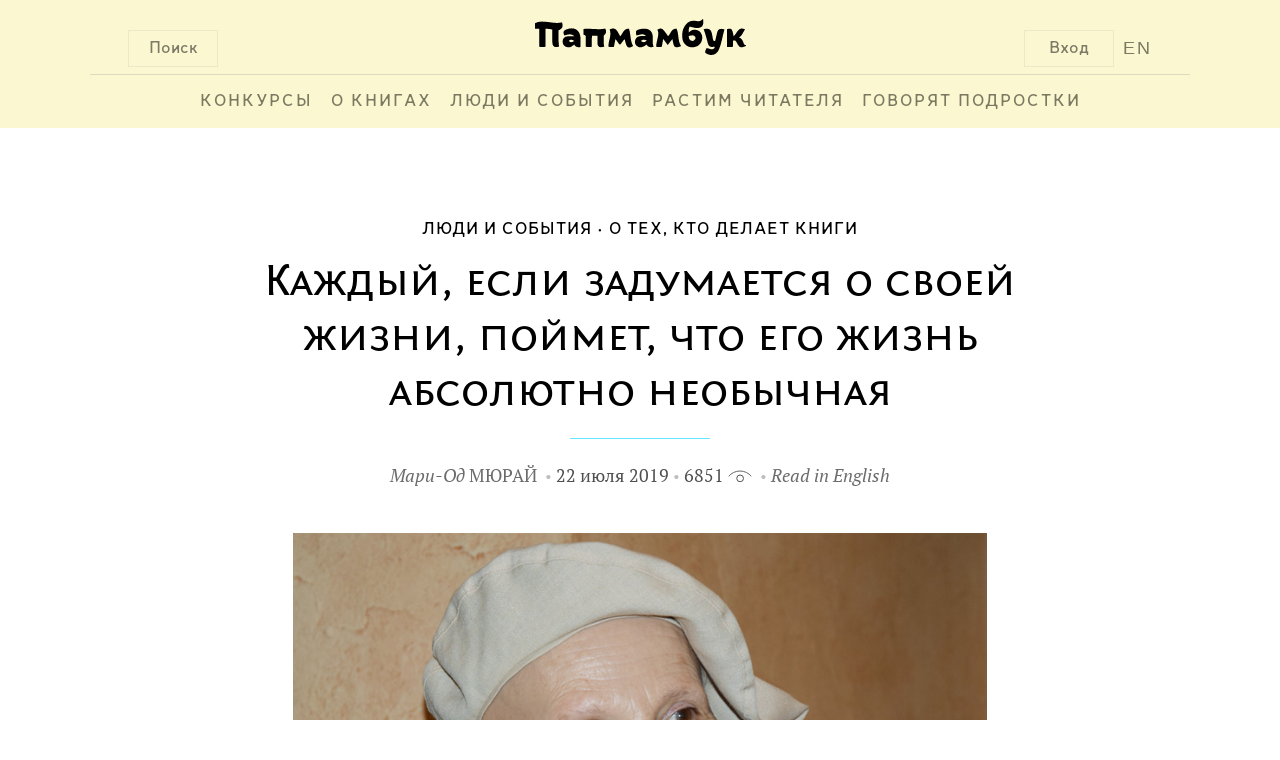

--- FILE ---
content_type: text/html; charset=UTF-8
request_url: http://www.papmambook.ru/articles/2618/
body_size: 11554
content:
<!DOCTYPE html>
<html lang="ru" xmlns:og="http://ogp.me/ns#">
<head>
    <meta charset="UTF-8">
    <meta name="viewport" content="width=device-width, initial-scale=1">
    <meta http-equiv="X-UA-Compatible" content="IE=edge,chrome=1"/>
    <meta name="csrf-param" content="_csrf">
    <meta name="csrf-token" content="jNJR5-2whgR_-iA4tlFlNInSXk19_jbCinfVBxkM_KGcWT3mg41tVaueC1eRerRfKjBdP0MqrDIK4yDj2UZSQw==">
    <title>Каждый, если задумается о своей жизни, поймет, что его жизнь абсолютно необычная | Папмамбук</title>
    <meta property="og:site_name" content="Папмамбук">
<meta property="og:url" content="http://www.papmambook.ru/articles/2618/">
<meta property="og:locale" content="ru">
<meta property="og:title" content="Папмамбук">
<meta property="og:type" content="article">
<meta property="og:description" content="Мари-Од Мюрай – автор множества книг, популярных во всем мире. Ее произведения рекомендованы для чтения в школе министерствами образования Франции, Бельгии, Швейцарии и Канады. Мари-Од Мюрай ‒ из тех писателей, кто готов честно говорить с подростками на взрослые темы, не сглаживая острые углы современной реальности. Тревожа душу читателя, она пытается разрушить стену безразличия к тем, кого за собственным благополучием мы часто не хотим замечать.  Недавно в издательстве «Самокат» вышла ее четвертая книга на русском языке. Корреспондент «Папмамбука» побеседовала с Мари-Од Мюрай о том, почему она пишет для подростков, о ее литературной работе и о важности юмора.">
<meta property="og:image" content="/images/upl/persons/483/a90c0a28698b73878dc74f37b8917b99.jpg">
<link href="/assets/4cd372fa/css/voter.css" rel="stylesheet">
<link href="/assets/a5e4d27d/css/social.css" rel="stylesheet">
<link href="/css/site.css" rel="stylesheet">
<link href="/css/default.css" rel="stylesheet">
<link href="/css/libs.css" rel="stylesheet">
<link href="/assets/1a8bbc44/css/comment.css" rel="stylesheet">
<!--[if IE]>
<link href="/css/fix-ie.css" rel="stylesheet">
<![endif]-->
<!--[if IE 6]>
<link href="/css/fix-ie6.css" rel="stylesheet">
<![endif]-->
<!--[if IE 7]>
<link href="/css/fix-ie7.css" rel="stylesheet">
<![endif]-->
<!--[if IE 8]>
<link href="/css/fix-ie8.css" rel="stylesheet">
<![endif]-->
<link href="/css/bem/font-smooth-fix.css" rel="stylesheet">
<link href="/css/bem/common.css" rel="stylesheet">
<link href="/css/bem/fonts.css" rel="stylesheet">
<link href="/css/bem/papmambook.css" rel="stylesheet">
<link href="/css/bem/article.css" rel="stylesheet">
<link href="/css/bem/goods.css" rel="stylesheet">
<link href="/css/bem/section.css" rel="stylesheet">
<link href="/css/bem/catalog.css" rel="stylesheet">
<link href="/css/bem/book.css" rel="stylesheet">
<link href="/css/bem/section-content.css" rel="stylesheet">
<link href="/css/bem/tooltip-classic.css" rel="stylesheet">
<link href="/css/bem/tooltip-papmambook.css" rel="stylesheet">
<link href="/css/bem/form-elements.css" rel="stylesheet">
<link href="/css/contests/contest.css" rel="stylesheet">
<link href="/assets/5bddf804/css/menu.css" rel="stylesheet">
<link href="/assets/5bddf804/css/search.css" rel="stylesheet">
<link href="/assets/5bddf804/css/legacy/search.css" rel="stylesheet">
<link href="/assets/47597f1b/css/login_popup.css" rel="stylesheet">
<link href="/assets/4c3a2e18/css/subscribe.css" rel="stylesheet"></head>
<body>

    <div class="b-page-full">
        <div class="b-page-line">
            <div class="b-head">
                <div class="b-head-logo">
                    <div class="b-button b-control b-button__search b-button-m-left">Поиск</div>

                    <a class="en-version en-version-top" href="/sections/papmambook-in-english/">EN</a>

                                            <div class="b-button b-control b-button__login b-button-m-right js-button__login">Вход</div>
                                        <a href="/">
                        <div class="b-head-logo__img"></div>
                    </a>
                </div>
                <div class="b-head__underscore"></div>
                <div class="b-menu">
                    <ul class="b-menu-entry-list" id="js-menu-entry-list">
                        <li class="b-menu__entry__icon">
                            <a class="b-control b-menu__entry__icon__link" href="javascript:void(0);"
                               onclick="menuMediator.trigger('eventResponsiveMenuToggle', 400)">МЕНЮ</a>
                        </li>
                                                    <li class="b-control b-menu-entry b-menu-entry-m-uppercase b-menu__entry-m-border js-menu-entry-main">
                                <a class="b-menu-entry__link" href="/contests/">
                                    Конкурсы                                </a>
                            </li>
                                                    <li class="b-control b-menu-entry b-menu-entry-m-uppercase b-menu__entry-m-border js-menu-entry-main">
                                <a class="b-menu-entry__link" href="/categories/o_knigah/">
                                    О книгах                                </a>
                            </li>
                                                    <li class="b-control b-menu-entry b-menu-entry-m-uppercase b-menu__entry-m-border js-menu-entry-main">
                                <a class="b-menu-entry__link" href="/categories/lyudi-i-sobytiya/">
                                    Люди и события                                </a>
                            </li>
                                                    <li class="b-control b-menu-entry b-menu-entry-m-uppercase b-menu__entry-m-border js-menu-entry-main">
                                <a class="b-menu-entry__link" href="/categories/rastim-chitatelya/">
                                    Растим читателя                                </a>
                            </li>
                                                    <li class="b-control b-menu-entry b-menu-entry-m-uppercase b-menu__entry-m-border js-menu-entry-main">
                                <a class="b-menu-entry__link" href="/sections/govoryat_podrostki/">
                                    Говорят подростки                                </a>
                            </li>
                                                <li class="b-control b-menu-entry b-menu-entry-m-non-responsive b-menu-entry__link-m-dropdown-menu-toggle js-dropdown-menu-toggle">
                            <a class="b-menu-entry__link" href="#">&#8226;&#8226;&#8226;</a>
                            <div class="b-dropdown-menu-entry b-dropdown-menu-entry-m-profile-menu">
                                <div class="b-menu-triangle b-menu-triangle-m-right"></div>
                                <ul id="js-additional-menu-entry-list" class="b-menu-entry-list">
                                                                            <li class="b-dropdown-menu-entry-item js-menu-entry-additional">
                                            <a class="b-dropdown-menu-entry__link" href="/contests/">
                                                Конкурсы                                            </a>
                                        </li>
                                                                            <li class="b-dropdown-menu-entry-item js-menu-entry-additional">
                                            <a class="b-dropdown-menu-entry__link" href="/categories/o_knigah/">
                                                О книгах                                            </a>
                                        </li>
                                                                            <li class="b-dropdown-menu-entry-item js-menu-entry-additional">
                                            <a class="b-dropdown-menu-entry__link" href="/categories/lyudi-i-sobytiya/">
                                                Люди и события                                            </a>
                                        </li>
                                                                            <li class="b-dropdown-menu-entry-item js-menu-entry-additional">
                                            <a class="b-dropdown-menu-entry__link" href="/categories/rastim-chitatelya/">
                                                Растим читателя                                            </a>
                                        </li>
                                                                            <li class="b-dropdown-menu-entry-item js-menu-entry-additional">
                                            <a class="b-dropdown-menu-entry__link" href="/sections/govoryat_podrostki/">
                                                Говорят подростки                                            </a>
                                        </li>
                                                                    </ul>
                            </div>
                        </li>
                    </ul>

                                            <div class="b-button b-control b-user-info-panel-m-responsive js-button__login">Вход</div>
                    
                    <a class="b-user-info-panel-m-responsive b-menu-entry en-version" href="/sections/papmambook-in-english/">EN</a>

                    <div class="b-control b-menu-entry b-menu-entry-m-responsive">
                        <a class="b-menu-entry__link" href="javascript:void(0);"
                           onclick="menuMediator.trigger('eventResponsiveMenuToggle', 400)">
                            &#8593;</a>
                    </div>
                </div>
                <div class="b-head-m-red b-head-m-absolute">
                    <div class="b-head__search">
                        <div class="b-search-input">
                            <input type="text"
                                   class="b-search-input__text"
                                   placeholder="Поиск"
                                   onclick="autohelp_change(1, true)"
                                   onkeyup="if(event.keyCode == 38 || event.keyCode==40) autohelp_timeout(event.keyCode, 1); else execTimeout(autohelp_timeout, event.keyCode, 1);"
                                   id="search-top-big"
                                   maxlength="100"
                                   autocomplete="off">
                        </div>
                        <div class="b-search__buttons">
                            <div class="b-control b-button b-button-close b-button-m-search-text">
                                &#10006;&nbsp;ЗАКРЫТЬ
                            </div>
                            <div class="b-control b-button b-button-clear b-button-m-search-text">
                                ОЧИСТИТЬ ПОИСК
                            </div>
                        </div>
                    </div>
                </div>
                <div class="b-search-result" id="autohelp_rows">
                    <div class="search-top-big-close"></div>
                </div>
            </div>
            <div class="js-overlay"></div>
            <div id="autohelp_rows"></div>
        </div>
    </div>

<div class="md-overlay"></div>
<div id="js-login-popup" class="modal">
    <div class="modal-content">

        <div class="b-login-popup">
            <div class="x-icon x-icon-m-position b-control js-login-close"></div>

            <div class="b-action-panel b-action-panel-m-position">
                <div class="b-action-panel-e-action b-action-panel-e-action-m-position b-control js-login"
                     data-id="js-login-via-password-content">
                    вход в <br>папмамбук
                </div>
                <div class="b-action-panel-e-action b-action-panel-e-action-m-position b-control js-login"
                     data-id="js-regiser-via-email-content">
                    новый <br>аккаунт
                </div>
                <div class="b-action-panel-e-action b-action-panel-e-action-m-position b-control js-login"
                     data-id="js-login-via-social-content">
                    через <br>соцсети
                </div>
                <div class="b-action-panel-e-action b-action-panel-e-action-m-position b-control js-login"
                     data-id="js-login-via-labirint-content">
                    через <br><span class="b-labirint-logo-small"></span> лабиринт
                </div>
            </div>

            <div class="b-user-input b-user-input-m-position">

                <div id="js-login-via-password-content" class="b-action-panel-content b-login-form">

                    <form id="js-login-via-password-form" class="js-form" action="/registration/login-ajax/" method="post" data-hint="js-login-via-password-hint">
<input type="hidden" name="_csrf" value="jNJR5-2whgR_-iA4tlFlNInSXk19_jbCinfVBxkM_KGcWT3mg41tVaueC1eRerRfKjBdP0MqrDIK4yDj2UZSQw==">
                    <div class="b-login-form-element b-login-form-element-m-position">
                        <label class="b-login-form-element-m-label" for="js-email">Ваша почта</label>
                        <span class="b-login-form-element-m-input">
                            

<input type="text" id="js-email" class="b-input-element" name="LoginForm[email]" aria-required="true">

<div class="help-block"></div>
                        </span>
                    </div>

                    <div class="b-login-form-element b-login-form-element-m-position">
                        <label class="b-login-form-element-m-label" for="js-password">Пароль</label>
                        <span class="b-login-form-element-m-input">
                            

<input type="password" id="js-password" class="b-input-element" name="LoginForm[password]" aria-required="true">

<div class="help-block"></div>
                        </span>
                    </div>

                    <div class="b-hint b-hint-m-position">
                        <span id="js-login-via-password-hint" class="b-hint-e-text js-hint"></span>
                    </div>

                    <div class="b-login-footer">
                        <div id="js-login-via-password-button"
                             class="js-login-button b-control b-login-button b-login-button-m-position"
                             data-form="js-login-via-password-form"
                        >
                            <span class="b-link-m-no-decoration b-reference-link">
                        <span class="b-login-button-e-text">Войти в Папмамбук</span></span>
                        </div>

                        <span class="b-footer-label b-control b-footer-label-m-position js-password-recovery-button">
                            напомнить пароль
                        </span>
                    </div>

                    </form>
                </div>

                <div id="js-regiser-via-email-content" class="b-action-panel-content b-new-account">

                    <form id="js-register-via-email-form" class="js-form" action="/registration/signup-ajax/" method="post">
<input type="hidden" name="_csrf" value="jNJR5-2whgR_-iA4tlFlNInSXk19_jbCinfVBxkM_KGcWT3mg41tVaueC1eRerRfKjBdP0MqrDIK4yDj2UZSQw==">
                    <div class="b-login-form-element b-login-form-element-m-position">
                        <label class="b-login-form-element-m-label" for="js-new-email">Ваша почта</label>
                        <span class="b-login-form-element-m-input">
                            

<input type="text" id="js-new-email" class="b-input-element" name="SignupForm[email]" aria-required="true">

<div class="help-block"></div>
                        </span>
                    </div>

                    <div class="b-login-form-element b-login-form-element-m-position">
                        <label class="b-login-form-element-m-label" for="js-username">Ваше имя</label>
                        <span class="b-login-form-element-m-input">
                            

<input type="text" id="js-username" class="b-input-element" name="SignupForm[name]" aria-required="true">

<div class="help-block"></div>
                        </span>
                    </div>

                    <div class="b-hint b-hint-m-position">
                        <span id="js-register-via-email-hint" class="b-hint-e-text js-hint"></span>
                    </div>

                    <div class="b-login-footer">

                        <div id="js-regiser-via-email-button"
                             class="js-login-button b-control b-login-button b-login-button-m-position"
                             data-form="js-register-via-email-form"
                             data-hint="js-register-via-email-hint"
                        >
                        <span class="b-link-m-no-decoration b-reference-link">
                            <span class="b-login-button-e-text">Создать аккаунт</span>
                        </span>
                        </div>
                    </div>

                    </form>
                </div>

                <div id="js-login-via-social-content" class="b-action-panel-content">

                    <div class="b-user-input b-login-social b-login-social-m-position">

                        <a title="Вконтакте"
                           href="/auth/auth/?authclient=vkontakte">
                            <span class="b-social-entry b-social-entry-m-position b-control">
                                <span class="b-social-entry-e-icon b-social-entry-e-icon-m-vk"></span>
                                <span class="b-social-entry-e-text">
                                    <span class="b-social-entry-e-text-m-full">Вконтакте</span>
                                    <span class="b-social-entry-e-text-m-short">Вк</span>
                                </span>
                            </span>
                        </a>

                        <a title="Фейсбук"
                           href="/auth/auth/?authclient=facebook">
                        <span class="b-social-entry b-social-entry-m-position b-control">
                            <span class="b-social-entry-e-icon b-social-entry-e-icon-m-fb"></span>
                            <span class="b-social-entry-e-text">
                                <span class="b-social-entry-e-text-m-full">Фейсбук</span>
                                <span class="b-social-entry-e-text-m-short">Фб</span>
                            </span>
                        </span>
                        </a>

                        <a title="Одноклассники"
                           href="/auth/auth/?authclient=odnoklassniki">
                        <span class="b-social-entry b-social-entry-m-position b-control">
                            <span class="b-social-entry-e-icon b-social-entry-e-icon-m-ok"></span>
                            <span class="b-social-entry-e-text">
                                <span class="b-social-entry-e-text-m-full">Одноклассники</span>
                                <span class="b-social-entry-e-text-m-short">Ок</span>
                            </span>
                        </span>
                        </a>

                        <a title="Мейл.ру"
                           href="/auth/auth/?authclient=mailru">
                        <span class="b-social-entry b-social-entry-m-position b-control">
                            <span class="b-social-entry-e-icon b-social-entry-e-icon-m-mail"></span>
                            <span class="b-social-entry-e-text">
                                <span class="b-social-entry-e-text-m-full">Мейл.ру</span>
                                <span class="b-social-entry-e-text-m-short">Мейл</span>
                            </span>
                        </span>
                        </a>

                        <a title="Гугл Плюс"
                           href="/auth/auth/?authclient=google">
                        <span class="b-social-entry b-social-entry-m-position b-control">
                            <span class="b-social-entry-e-icon b-social-entry-e-icon-m-gplus"></span>
                            <span class="b-social-entry-e-text">
                                <span class="b-social-entry-e-text-m-full">Гугл Плюс</span>
                                <span class="b-social-entry-e-text-m-short">Гугл+</span>
                            </span>
                        </span>
                        </a>

                        <a title="Твиттер"
                           href="/auth/auth/?authclient=twitter">
                        <span class="b-social-entry b-social-entry-m-position b-control">
                            <span class="b-social-entry-e-icon b-social-entry-e-icon-m-twi"></span>
                            <span class="b-social-entry-e-text">
                                <span class="b-social-entry-e-text-m-full">Твиттер</span>
                                <span class="b-social-entry-e-text-m-short">Твиттер</span>
                            </span>
                        </span>
                        </a>

                        <a title="ЖЖ" href="">
                        <span class="b-social-entry b-social-entry-m-position b-control">
                            <span class="b-social-entry-e-icon b-social-entry-e-icon-m-lj"></span>
                            <span class="b-social-entry-e-text">
                                <span class="b-social-entry-e-text-m-full">ЖЖ</span>
                                <span class="b-social-entry-e-text-m-short">ЖЖ</span>
                            </span>
                        </span>
                        </a>

                        <a title="Яндекс"
                           href="/auth/auth/?authclient=yandex">
                        <span class="b-social-entry b-social-entry-m-position b-control">
                            <span class="b-social-entry-e-icon b-social-entry-e-icon-m-ya"></span>
                            <span class="b-social-entry-e-text">
                                <span class="b-social-entry-e-text-m-full">Яндекс.Паспорт</span>
                                <span class="b-social-entry-e-text-m-short">Яндекс</span>
                            </span>
                        </span>
                        </a>

                    </div>

                </div>

                <div id="js-login-via-labirint-content" class="b-action-panel-content b-login-labirint">

                    <form id="js-login-via-labirint-code-form" class="js-form" action="/registration/login-labirint-ajax/" method="post">
<input type="hidden" name="_csrf" value="jNJR5-2whgR_-iA4tlFlNInSXk19_jbCinfVBxkM_KGcWT3mg41tVaueC1eRerRfKjBdP0MqrDIK4yDj2UZSQw==">
                    <div class="b-login-form-element b-login-form-element-m-position b-login-form-element-m-code">
                        <label class="b-login-form-element-m-label b-login-form-element-m-label-code" for="js-email">Ваш
                            код скидки в Лабиринт.ру</label>
                        <span class="b-login-form-element-m-input">
                            

<input type="text" id="js-code" class="b-input-element" name="LabirintCodeForm[code]" aria-required="true">

<div class="help-block"></div>
                        </span>
                    </div>

                    <!--                    <div class="b-hint b-hint-m-position">
                                            <span class="b-hint-e-text js-hint">
                                                <a href="https://www.labirint.ru/cabinet/">напомнить код</a>
                                            </span>
                                        </div>-->

                    <div id="js-login-via-labirint-code-hint" class="b-hint b-hint-m-position-code">
                        <span class="b-hint-e-text js-hint"></span>
                    </div>

                    <div class="b-login-footer">
                        <div id="js-login-via-password-button"
                             class="js-login-button b-control b-login-button b-login-button-m-position"
                             data-form="js-login-via-labirint-code-form"
                             data-hint="js-login-via-labirint-code-hint"
                        >
                            <span class="b-link-m-no-decoration b-reference-link">
                                <span class="b-login-button-e-text">Войти в Папмамбук</span>
                            </span>
                        </div>
                    </div>

                    </form>
                </div>
            </div>
        </div>
    </div>
</div>

<div class="b-article-layout-content">
    <div class="b-breadcrumbs">
        <ul class="b-breadcrumbs-list"><li class="b-breadcrumbs-e-item"><a href="/sections/lyudi-i-sobytiya/">Люди и события</a></li><li class="b-breadcrumbs-e-item"><a href="/sections/o_teh_kto_delaet_knigi/">О тех, кто делает книги</a></li></ul>    </div>

    <div class="b-article-content">
    <div class="b-article-header">
        <div class="b-article-header-title">
            Каждый, если задумается о своей жизни, поймет, что его жизнь абсолютно необычная        </div>
    </div>
    <div class="b-underscore-m-small-blue b-underscore-m-top"></div>

    <div class="b-article-card-info b-article-card-info-m-margin">
        <span class="b-article-author b-article-card-info-m-dot">
            <a class="b-article-card-e-title-link " href="/catalog/persons/483/">
    <span class="b-article-author-e-firstname">Мари-Од</span>
    <span class="b-article-author-e-lastname">Мюрай</span>
</a>
    </span>
<span class="b-article-card-info-m-dot ">
    22 июля 2019</span>
<span class="b-article-card-info-m-dot">
    6851    <span class="b-views-icon"></span>
</span>
                                                <span class="">
            <a class="translate-link" href="/articles/3724/">Read in English</a>
        </span>
                </div>
</div>

<div class="b-article-content">
            <div class="b-article-body">
            <div class="b-article-topic-picture">
                <img class="b-article-topic-picture-e-image" src="/images/upl/pagephotos/pagephotos_2618_58888df0a126c9e3b1919647c6fe7a9e2eef9ed762df6.jpg">
            </div>
        </div>
        <div
        class="b-article-content-center-column b-article-text b-regular-article-text b-article-text-e-column b-article-announcement">
        <p>Мари-Од Мюрай &ndash; автор множества книг, популярных во всем мире. Ее произведения рекомендованы для чтения в школе министерствами образования Франции, Бельгии, Швейцарии и Канады. Мари-Од Мюрай ‒ из тех писателей, кто готов честно говорить с подростками на взрослые темы, не сглаживая острые углы современной реальности. Тревожа душу читателя, она пытается разрушить стену безразличия к тем, кого за собственным благополучием мы часто не хотим замечать. <br /> Недавно в издательстве &laquo;Самокат&raquo; вышла ее четвертая книга на русском языке. Корреспондент &laquo;Папмамбука&raquo; побеседовала с Мари-Од Мюрай о том, почему она пишет для подростков, о ее литературной работе и о важности юмора.</p>        <div class="b-content-break"></div>
    </div>
</div>



<div class="b-article-content">
    <div class="b-article-body">
        <div class="b-article-content-side-column">
                    </div>

        <div class="b-article-content-center-column">
            <div class="b-article-text b-article-text-e-column">
                
                <p><strong>&ndash; Я начну с вопроса, который хочется задать любому писателю. В мире существуют самые разные профессии. Почему вы решили стать писателем?</strong></p>
<p>&ndash; Я родилась в семье, в которой писали все. Мой папа &ndash; поэт, а мама &ndash; журналист. И для меня было вполне естественно стать писателем. У меня два брата и одна сестра. Старший брат сейчас занимается музыкой, а остальные, в том числе и я, стали писателями. В детстве между нами даже существовала конкуренция, шла братско-сестринская борьба на литературном поприще.</p>
<p><strong>&ndash; Может быть, соревноваться лучше все же за пределами семьи? Например, участвовать в литературных конкурсах.</strong></p>
<p>&ndash; Я в них участвовала. И сейчас, чтобы утешить подростков, которые ни разу не выиграли ни одного конкурса, я говорю: &laquo;Посмотрите, перед вами ‒ великая неудачница!&raquo; Они смеются. Но это правда, я действительно часто проигрывала в конкурсах.</p>
<p><strong>&ndash; Первые ваши книги были адресованы взрослым. А сейчас вы пишете книги для подростков. Почему? </strong></p>
<p>&ndash; Я написала первые две свои книги для взрослых. Наверное, мне в то время это было необходимо. Но потом мне показалось, что если я буду продолжать писать для взрослых, то потеряю что-то очень важное, я буду заниматься не тем, чем должна, погружусь куда-то не туда. Литература для подростков &ndash; это то, что меня поднимает наверх, то, что держит меня на плаву.</p>
<p><strong>&ndash; Для вас подростки &ndash; это уже взрослые люди или все-таки еще дети?</strong></p>
<p>&ndash; Они ни те, ни другие. Они балансируют между двумя мирами, миром взрослых и миром детей. И мне это интересно, потому что я так же балансирую. В моей голове словно качели, то приближающие меня к взрослому миру, то отдаляющие от него.</p>
<p><strong>&ndash; В ваших книгах на героев-подростков сваливается огромное количество проблем. Причем проблем далеко не детских, а серьезных и для взрослого человека. Вы хотите, чтобы читатель ощутил на себе всю тяжесть таких ситуаций? Или все эти проблемы уже являются нормой для современного общества?</strong></p>
<p>&ndash; Мне многие говорят о том, что в моих книгах очень много проблем. И говорят об этих проблемах как о чем-то исключительном. На самом деле в этом нет ничего особенного, это наша повседневность. Каждый, если задумается о своей жизни, поймет, что его жизнь абсолютно необычная. Для каждого из нас она исключительна. И все мы стараемся сделать свою жизнь обыкновенной. Мы ищем лекарство от ненормальности. И в этом нам помогает юмор.</p>
<p><strong>&ndash; Ваши взрослые герои часто не хотят брать на себя ответственность. Например, в &laquo;Умнике&raquo; заботу о старшем слабоумном брате приходится брать на себя Клеберу &ndash; младшему брату, а не взрослым родителям. Взрослые действительно так боятся ответственности?</strong></p>
<p>&ndash; На самом деле, это сюжетная модель &laquo;Мальчика-с-пальчик&raquo;. Это он тащит всех за собой, заставляет всех действовать. Я хотела показать такой мир, в котором взрослые боятся занимать то место, которое им подобает. А подростки из-за этого вынуждены раньше взрослеть.</p>
<p><strong>&ndash; Несмотря на серьезные вопросы, поставленные в ваших книгах, они пропитаны юмором. Что для вас значит юмор? </strong></p>
<p>&ndash; Это декларация достоинства. Человек таким способом берет верх над судьбой, над роком. Это также способ борьбы против давления. Все, что на нас давит &ndash; это огромный воздушный шар. А юмор &ndash; это маленькая иголка, которая его протыкает, и шар взрывается.</p>
<p><strong>&ndash; Когда вы начинаете работать над новой книгой, вы уже до конца представляете ее сюжет, или он формируется в процессе? Пишете ли вы предварительно план книги?</strong></p>
<p>&ndash; У каждой книги своя история. Иногда у меня в голове есть только название и больше вообще ничего. Иногда у меня есть сюжет, но нет героев. Иногда наоборот: есть герои, но нет сюжета. Все выходит по-разному. Чтобы написать книгу, нужны герои, интрига и то, чем хочется поделиться с читателем. <br /> Плана будущей книги у меня нет. Я ищу то, что заставит меня смеяться, ищу то, что заставит меня плакать, ищу эмоции. Думаю о том, что хочу сказать. И поскольку на протяжении нескольких месяцев, пока я буду писать книгу, я буду жить с моими героями, мне очень важно разобраться с теми персонажами, которых я впущу в свою голову. Можно сказать, что я как кукловод, дергаю за веревочки, манипулирую персонажами, но в какой-то момент герой обрывает эти нитки и начинает действовать самостоятельно.</p>
<p><strong>&ndash; Недавно на русском языке вышла ваша книга &laquo;Мисс Черити&raquo;, о девочке конца 19 века. Как вы думаете, что общего между сегодняшними читательни цами и мисс Черити?</strong></p>
<p>&ndash; Мне кажется, что девочки все время должны сражаться за то, чтобы быть творцами, и мисс Черити &ndash; предшественница наших современниц. Нам, как и ей, приходится бороться, чтобы быть теми, кем мы хотим.</p>
<p><strong>&ndash; Книга &laquo;Мисс Черити&raquo; адресована девочкам?</strong></p>
<p>‒ Разве книга, в которой героиня &ndash; девочка, должна быть адресована исключительно девочкам? Разве &laquo;Гарри Поттер&raquo; &ndash; это книга только для мальчиков?<br /> Я написала довольно много книг, где главным героем был мальчик. Я писала про разные мальчишеские игры, потому что у меня самой довольно долго были проблемы с самоидентификацией, с моим половым самоопределением. А еще со мной случилась совершенно удивительная вещь: в сорок лет я родила дочку ‒ после двух мальчиков. И я из-за нее стала писать о девочках. Я не знаю, кто на самом деле сделал друг другу больший подарок: я ей ‒ написав &laquo;Мисс Черити&raquo;, или она мне. Когда я писала, моей дочери было одиннадцать лет, и она каждый вечер читала все написанное мною за день, все с начала и до конца. Она читала текст, смотря из-за моего плеча в экран компьютера, и для нее это было как роман-фельетон, то есть как роман, который печатается по частям. И каждый день она ждала продолжения.</p>
<p><strong>&ndash; Вы написали множество произведений. Какое среди них самое любимое для вас?</strong></p>
<p>&ndash; Писатели любят считать, что самая любимая книга &ndash; это та, которая еще не написана. А российский издатель &ndash; далеко не дурак, и выбирает лучшее.</p>
<p><em> Беседу вела Александра Дворецкая<br /> Переводила беседу с французского Ольга Патрушева<br /> Фото Галины Соловьевой</em></p>
<p><em> &laquo;Папмамбук&raquo; выражает благодарность Французскому институту в России и издательству &laquo;Самокат&raquo; за возможность встретиться с Мари-Од Мюрай.</em></p>
<p><em>________________________________________</em></p>
<p><a href="http://www.papmambook.ru/catalog/persons/231/"><img title="Дворецкая Александра 1" src="/images/upl/tinymce/articles_2618_588863f32dd016d6497dc2b3579ec62ada2cc670eed31.jpg" alt="Дворецкая Александра 1" /></a><br /> Александра Дворецкая &ndash; обладатель диплома &laquo;Книжный эксперт XXI века&raquo;, член детской редакции &laquo;Папмамбука&raquo;, 13 лет, г. Ярославль</p>
<p><img title="1" src="/images/upl/tinymce/articles_2618_58886801d77bb74c5c88454d52fdbec01a88bbfef1813.jpg" alt="1" /><br /> <strong> Книги Мари-Од Мюрай, переведенные на русский язык:&nbsp;</strong><div class="b-content-collector">
<div class="b-goods b-goods-container-element">
    <div class="b-goods-header">
        <div class="b-goods-e-left-padding"></div>
        <div class="b-goods-header-e-cover">
            <a href="/catalog/goods/1259/">
                <img src="/images/upl/goods/g1/1259/cover_mid.jpg"
                     onerror="/images/design/emptycover.png"
                     class="b-goods-header-e-cover-m-image">
            </a>
        </div>
    </div>
    <div class="b-goods-body">
        <div class="b-goods-e-left-padding"></div>
        <div class="b-goods-body-e-title">
            Умник&nbsp;&raquo;
        </div>
    </div>
    <div class="b-goods-footer">
        <div class="b-goods-e-left-padding"></div>
        <div class="b-goods-footer-e-caption">
            Мари-Од Мюрай        </div>
    </div>
</div>

<div class="b-goods b-goods-container-element">
    <div class="b-goods-header">
        <div class="b-goods-e-left-padding"></div>
        <div class="b-goods-header-e-cover">
            <a href="/catalog/goods/1625/">
                <img src="/images/upl/goods/g1/1625/cover_mid.jpg"
                     onerror="/images/design/emptycover.png"
                     class="b-goods-header-e-cover-m-image">
            </a>
        </div>
    </div>
    <div class="b-goods-body">
        <div class="b-goods-e-left-padding"></div>
        <div class="b-goods-body-e-title">
            Мисс Черити&nbsp;&raquo;
        </div>
    </div>
    <div class="b-goods-footer">
        <div class="b-goods-e-left-padding"></div>
        <div class="b-goods-footer-e-caption">
            Мари-Од Мюрай        </div>
    </div>
</div>

<div class="b-goods b-goods-container-element">
    <div class="b-goods-header">
        <div class="b-goods-e-left-padding"></div>
        <div class="b-goods-header-e-cover">
            <a href="/catalog/goods/2102/">
                <img src="/images/upl/goods/g1/2102/cover_mid.jpg"
                     onerror="/images/design/emptycover.png"
                     class="b-goods-header-e-cover-m-image">
            </a>
        </div>
    </div>
    <div class="b-goods-body">
        <div class="b-goods-e-left-padding"></div>
        <div class="b-goods-body-e-title">
            Oh, boy!&nbsp;&raquo;
        </div>
    </div>
    <div class="b-goods-footer">
        <div class="b-goods-e-left-padding"></div>
        <div class="b-goods-footer-e-caption">
            Мари-Од Мюрай        </div>
    </div>
</div>

<div class="b-goods b-goods-container-element">
    <div class="b-goods-header">
        <div class="b-goods-e-left-padding"></div>
        <div class="b-goods-header-e-cover">
            <a href="/catalog/goods/2284/">
                <img src="/images/upl/goods/g1/2284/cover_mid.jpg"
                     onerror="/images/design/emptycover.png"
                     class="b-goods-header-e-cover-m-image">
            </a>
        </div>
    </div>
    <div class="b-goods-body">
        <div class="b-goods-e-left-padding"></div>
        <div class="b-goods-body-e-title">
            Голландский без проблем&nbsp;&raquo;
        </div>
    </div>
    <div class="b-goods-footer">
        <div class="b-goods-e-left-padding"></div>
        <div class="b-goods-footer-e-caption">
            Мари-Од Мюрай        </div>
    </div>
</div>

<div class="b-goods b-goods-container-element">
    <div class="b-goods-header">
        <div class="b-goods-e-left-padding"></div>
        <div class="b-goods-header-e-cover">
            <a href="/catalog/goods/2672/">
                <img src="/images/upl/goods/g1/2672/cover_mid.jpg"
                     onerror="/images/design/emptycover.png"
                     class="b-goods-header-e-cover-m-image">
            </a>
        </div>
    </div>
    <div class="b-goods-body">
        <div class="b-goods-e-left-padding"></div>
        <div class="b-goods-body-e-title">
            Спаситель и Сын. Сезон 1&nbsp;&raquo;
        </div>
    </div>
    <div class="b-goods-footer">
        <div class="b-goods-e-left-padding"></div>
        <div class="b-goods-footer-e-caption">
            Мари-Од Мюрай        </div>
    </div>
</div>

<div class="b-goods b-goods-container-element">
    <div class="b-goods-header">
        <div class="b-goods-e-left-padding"></div>
        <div class="b-goods-header-e-cover">
            <a href="/catalog/goods/2673/">
                <img src="/images/upl/goods/g1/2673/cover_mid.jpg"
                     onerror="/images/design/emptycover.png"
                     class="b-goods-header-e-cover-m-image">
            </a>
        </div>
    </div>
    <div class="b-goods-body">
        <div class="b-goods-e-left-padding"></div>
        <div class="b-goods-body-e-title">
            Спаситель и сын. Сезон 2&nbsp;&raquo;
        </div>
    </div>
    <div class="b-goods-footer">
        <div class="b-goods-e-left-padding"></div>
        <div class="b-goods-footer-e-caption">
            Мари-Од Мюрай        </div>
    </div>
</div>

<div class="b-goods b-goods-container-element">
    <div class="b-goods-header">
        <div class="b-goods-e-left-padding"></div>
        <div class="b-goods-header-e-cover">
            <a href="/catalog/goods/2755/">
                <img src="/images/upl/goods/g1/2755/cover_mid.jpg"
                     onerror="/images/design/emptycover.png"
                     class="b-goods-header-e-cover-m-image">
            </a>
        </div>
    </div>
    <div class="b-goods-body">
        <div class="b-goods-e-left-padding"></div>
        <div class="b-goods-body-e-title">
            Спаситель и сын. Сезон 3&nbsp;&raquo;
        </div>
    </div>
    <div class="b-goods-footer">
        <div class="b-goods-e-left-padding"></div>
        <div class="b-goods-footer-e-caption">
            Мари-Од Мюрай        </div>
    </div>
</div>

<div class="b-goods b-goods-container-element">
    <div class="b-goods-header">
        <div class="b-goods-e-left-padding"></div>
        <div class="b-goods-header-e-cover">
            <a href="/catalog/goods/2821/">
                <img src="/images/upl/goods/g1/2821/cover_mid.jpg"
                     onerror="/images/design/emptycover.png"
                     class="b-goods-header-e-cover-m-image">
            </a>
        </div>
    </div>
    <div class="b-goods-body">
        <div class="b-goods-e-left-padding"></div>
        <div class="b-goods-body-e-title">
            Спаситель и сын. Сезон 4&nbsp;&raquo;
        </div>
    </div>
    <div class="b-goods-footer">
        <div class="b-goods-e-left-padding"></div>
        <div class="b-goods-footer-e-caption">
            Мари-Од Мюрай        </div>
    </div>
</div>

<div class="b-goods b-goods-container-element">
    <div class="b-goods-header">
        <div class="b-goods-e-left-padding"></div>
        <div class="b-goods-header-e-cover">
            <a href="/catalog/goods/3571/">
                <img src="/images/upl/goods/g1/3571/cover_mid.jpg"
                     onerror="/images/design/emptycover.png"
                     class="b-goods-header-e-cover-m-image">
            </a>
        </div>
    </div>
    <div class="b-goods-body">
        <div class="b-goods-e-left-padding"></div>
        <div class="b-goods-body-e-title">
            Спаситель и сын. Сезон 5&nbsp;&raquo;
        </div>
    </div>
    <div class="b-goods-footer">
        <div class="b-goods-e-left-padding"></div>
        <div class="b-goods-footer-e-caption">
            Мари-Од Мюрай        </div>
    </div>
</div>

<div class="b-goods b-goods-container-element">
    <div class="b-goods-header">
        <div class="b-goods-e-left-padding"></div>
        <div class="b-goods-header-e-cover">
            <a href="/catalog/goods/3572/">
                <img src="/images/upl/goods/g1/3572/cover_mid.jpg"
                     onerror="/images/design/emptycover.png"
                     class="b-goods-header-e-cover-m-image">
            </a>
        </div>
    </div>
    <div class="b-goods-body">
        <div class="b-goods-e-left-padding"></div>
        <div class="b-goods-body-e-title">
            Спаситель и сын. Сезон 6&nbsp;&raquo;
        </div>
    </div>
    <div class="b-goods-footer">
        <div class="b-goods-e-left-padding"></div>
        <div class="b-goods-footer-e-caption">
            Мари-Од Мюрай        </div>
    </div>
</div>
</div></p>            </div>

            <div class="b-article-text-e-column">
                                    <div class="b-person-card">
    <a class="b-link-m-no-decoration" href="/catalog/persons/483/">
        <div class="b-person-card-e-photo" style="background: url(/images/upl/persons/483/a90c0a28698b73878dc74f37b8917b99.jpg) no-repeat center;"></div>
        <div class="b-person-card-info">
            <div class="b-person-card-info-e-name">
                Мари-Од Мюрай            </div>
            <div class="b-person-card-info-e-description">
                <p>писатель</p>            </div>
        </div>
    </a>
</div>
                            </div>

            <div class="b-article-text-e-column">
                <div class="b-social-response">
                    <div class="b-control b-like b-like-m-position"
    >
    <span class="b-like-e-text">Понравилось!</span>
    <span id="like-count-2618-3" class="b-like-e-counter js-like-count">25</span>
</div>
<div class="b-like-e-social b-like-m-position">
    <script src="https://yastatic.net/es5-shims/0.0.2/es5-shims.min.js"></script>
<script type="text/javascript" src="//yastatic.net/es5-shims/0.0.2/es5-shims.min.js" charset="utf-8"></script>
<script type="text/javascript" src="//yastatic.net/share2/share.js" charset="utf-8"></script>
<div class="ya-share2" data-services="vkontakte,facebook,twitter" data-counter=""></div>
</div>
                </div>
            </div>
        </div>

        <div class="b-article-content-side-column">
        </div>
    </div>
</div>
<div id="comments" class="b-article-comments">
    <div class="b-comment-container">
    <div class="b-comment-container-header">
        Дискуссия
    </div>
    <div class="b-comment-container-list">
                    <span class="b-comment-info">
                Дискуссия еще не начата. Вы можете стать первым.
            </span>
                
                <div class="b-comment-container-footer">
            <div class="b-control b-link-m-red b-comment-button-reply b-comment-button-reply-m-position
                js-button__login">
                Вставить реплику
            </div>
        </div>
    </div>
</div>
</div>

    <div class="subscribe_block on_fullscreen">
    <div class="subscribe_text">
        <div class="main_text">Все главное на Папмамбуке</div>
        <div class="desc_text">Подпишитесь на материалы «Папмамбука» – и каждую неделю вы будете узнавать интересное
            о книгах, их создателях и читающих детях.
        </div>
    </div>
    <div class="subscribe_form">
        <form id="js-subscribe-via-email-form" class="js-form-subscribe" action="/subscribe/subscribe-ajax/" method="post" data-hint="js-subscribe-via-email-hint">
<input type="hidden" name="_csrf" value="jNJR5-2whgR_-iA4tlFlNInSXk19_jbCinfVBxkM_KGcWT3mg41tVaueC1eRerRfKjBdP0MqrDIK4yDj2UZSQw==">
        <span class="b-login-form-element-m-input">
            <div class="form-group field-js-subscribe-email required">
<input type="text" id="js-subscribe-email" class="b-input-element" name="SubscribeForm[email]" placeholder="Ваша почта" aria-required="true">
</div>        </span>

        <div class="b-hint">
            <span id="js-subscribe-via-email-hint" class="b-hint-e-text js-hint js-hint-subscribe"></span>
        </div>

        <div id="js-subscribe-via-email-button"
             class="js-login-button b-control b-login-button"
             data-form="js-subscribe-via-email-form"
        >
                            <span class="b-link-m-no-decoration b-reference-link">
                        <span class="b-login-button-e-text">Подписаться</span></span>
        </div>
        </form>    </div>
</div>
    <div class="b-footer">
        <div id="bottom" style="clear: both">
    <div id="bottom-logo">
        <img src="/images/design/logo-bottom.png" alt="Папмамбук"/>
    </div>
    <div class="bottom-copyright">
        &copy; 2026 «Папмамбук» - Интернет-журнал<br/>
        для тех, кто читает детям..
    </div>
    <div class="bottom-copyright">
        Все права защищены.<br/>
        Перепечатка материалов разрешается<br/>
        только с ссылкой на сайт «Папмамбук».
    </div>
</div>    </div>
</div>
<div class="cleaner"></div>
<script src="/js/metrics/metrics.js"></script>
<script src="/assets/4cd372fa/js/voter.js"></script>
<script src="/assets/c898639b/jquery.js"></script>
<script src="/assets/1e5e93ae/yii.js"></script>
<script src="/js/carousel/jquery.carusel.js"></script>
<script src="/assets/1a8bbc44/js/comment.js"></script>
<script src="/js/new_js.js"></script>
<script src="/js/bem/common.js"></script>
<script src="/js/bem/book.js"></script>
<script src="/js/bem/tooltip.js"></script>
<script src="/assets/5bddf804/js/menu.js"></script>
<script src="/assets/5bddf804/js/legacy/search.js"></script>
<script src="/assets/47597f1b/js/login_popup.js"></script>
<script src="/assets/1e5e93ae/yii.validation.js"></script>
<script src="/assets/1e5e93ae/yii.activeForm.js"></script>
<script src="/assets/4c3a2e18/js/subscribe.js"></script>
<script type="text/javascript">jQuery(document).ready(function () {
jQuery('#js-login-via-password-form').yiiActiveForm([{"id":"loginform-email","name":"email","container":".field-js-email","input":"#js-email","enableAjaxValidation":true,"validateOnChange":false,"validate":function (attribute, value, messages, deferred, $form) {yii.validation.required(value, messages, {"message":"Необходимо заполнить «Ваша почта»."});yii.validation.email(value, messages, {"pattern":/^[a-zA-Z0-9!#$%&'*+\/=?^_`{|}~-]+(?:\.[a-zA-Z0-9!#$%&'*+\/=?^_`{|}~-]+)*@(?:[a-zA-Z0-9](?:[a-zA-Z0-9-]*[a-zA-Z0-9])?\.)+[a-zA-Z0-9](?:[a-zA-Z0-9-]*[a-zA-Z0-9])?$/,"fullPattern":/^[^@]*<[a-zA-Z0-9!#$%&'*+\/=?^_`{|}~-]+(?:\.[a-zA-Z0-9!#$%&'*+\/=?^_`{|}~-]+)*@(?:[a-zA-Z0-9](?:[a-zA-Z0-9-]*[a-zA-Z0-9])?\.)+[a-zA-Z0-9](?:[a-zA-Z0-9-]*[a-zA-Z0-9])?>$/,"allowName":false,"message":"Значение «Ваша почта» не является правильным email адресом.","enableIDN":false,"skipOnEmpty":1});}},{"id":"loginform-password","name":"password","container":".field-js-password","input":"#js-password","enableAjaxValidation":true,"validateOnChange":false,"validate":function (attribute, value, messages, deferred, $form) {yii.validation.required(value, messages, {"message":"Необходимо заполнить «Пароль»."});}}], {"validationUrl":"\/auth\/validate-login-ajax\/"});
jQuery('#js-register-via-email-form').yiiActiveForm([{"id":"signupform-email","name":"email","container":".field-js-new-email","input":"#js-new-email","enableAjaxValidation":true,"validate":function (attribute, value, messages, deferred, $form) {value = yii.validation.trim($form, attribute, []);yii.validation.required(value, messages, {"message":"Необходимо заполнить «Ваша почта»."});yii.validation.email(value, messages, {"pattern":/^[a-zA-Z0-9!#$%&'*+\/=?^_`{|}~-]+(?:\.[a-zA-Z0-9!#$%&'*+\/=?^_`{|}~-]+)*@(?:[a-zA-Z0-9](?:[a-zA-Z0-9-]*[a-zA-Z0-9])?\.)+[a-zA-Z0-9](?:[a-zA-Z0-9-]*[a-zA-Z0-9])?$/,"fullPattern":/^[^@]*<[a-zA-Z0-9!#$%&'*+\/=?^_`{|}~-]+(?:\.[a-zA-Z0-9!#$%&'*+\/=?^_`{|}~-]+)*@(?:[a-zA-Z0-9](?:[a-zA-Z0-9-]*[a-zA-Z0-9])?\.)+[a-zA-Z0-9](?:[a-zA-Z0-9-]*[a-zA-Z0-9])?>$/,"allowName":false,"message":"Значение «Ваша почта» не является правильным email адресом.","enableIDN":false,"skipOnEmpty":1});yii.validation.string(value, messages, {"message":"Значение «Ваша почта» должно быть строкой.","max":50,"tooLong":"Значение «Ваша почта» должно содержать максимум 50 символов.","skipOnEmpty":1});}},{"id":"signupform-name","name":"name","container":".field-js-username","input":"#js-username","enableAjaxValidation":true,"validate":function (attribute, value, messages, deferred, $form) {value = yii.validation.trim($form, attribute, []);yii.validation.required(value, messages, {"message":"Необходимо заполнить «Имя на сайте»."});yii.validation.string(value, messages, {"message":"Значение «Имя на сайте» должно быть строкой.","min":2,"tooShort":"Значение «Имя на сайте» должно содержать минимум 2 символа.","max":50,"tooLong":"Значение «Имя на сайте» должно содержать максимум 50 символов.","skipOnEmpty":1});yii.validation.regularExpression(value, messages, {"pattern":/^[А-Яа-я][А-Яа-я0-9]/i,"not":false,"message":"Мы хотели бы общаться на русском языке","skipOnEmpty":1});}}], {"validationUrl":"\/auth\/validate-signup-ajax\/"});
jQuery('#js-login-via-labirint-code-form').yiiActiveForm([{"id":"labirintcodeform-code","name":"code","container":".field-js-code","input":"#js-code","validateOnChange":false,"validateOnBlur":false,"validate":function (attribute, value, messages, deferred, $form) {yii.validation.required(value, messages, {"message":"Необходимо заполнить «Ваш код скидки»."});}}], []);
jQuery('#js-subscribe-via-email-form').yiiActiveForm([{"id":"subscribeform-email","name":"email","container":".field-js-subscribe-email","input":"#js-subscribe-email","enableAjaxValidation":true,"validateOnChange":false,"validate":function (attribute, value, messages, deferred, $form) {value = yii.validation.trim($form, attribute, []);yii.validation.required(value, messages, {"message":"Необходимо заполнить «Ваша почта»."});yii.validation.email(value, messages, {"pattern":/^[a-zA-Z0-9!#$%&'*+\/=?^_`{|}~-]+(?:\.[a-zA-Z0-9!#$%&'*+\/=?^_`{|}~-]+)*@(?:[a-zA-Z0-9](?:[a-zA-Z0-9-]*[a-zA-Z0-9])?\.)+[a-zA-Z0-9](?:[a-zA-Z0-9-]*[a-zA-Z0-9])?$/,"fullPattern":/^[^@]*<[a-zA-Z0-9!#$%&'*+\/=?^_`{|}~-]+(?:\.[a-zA-Z0-9!#$%&'*+\/=?^_`{|}~-]+)*@(?:[a-zA-Z0-9](?:[a-zA-Z0-9-]*[a-zA-Z0-9])?\.)+[a-zA-Z0-9](?:[a-zA-Z0-9-]*[a-zA-Z0-9])?>$/,"allowName":false,"message":"Кажется, это не почта","enableIDN":false,"skipOnEmpty":1});yii.validation.string(value, messages, {"message":"Значение «Ваша почта» должно быть строкой.","max":100,"tooLong":"Значение «Ваша почта» должно содержать максимум 100 символов.","skipOnEmpty":1});}}], {"validationUrl":"\/subscribe\/validate-email-ajax\/"});
});</script><noscript>
    <div><img src="https://mc.yandex.ru/watch/38930265" style="position:absolute; left:-9999px;" alt=""/></div>
</noscript>
</body>
</html>


--- FILE ---
content_type: text/css
request_url: http://www.papmambook.ru/assets/1a8bbc44/css/comment.css
body_size: 1114
content:
.b-comment-container {
    background-color: #fffde5;
    max-width: 940px;
    position: relative;
    margin: auto;
}

.b-comment-container-header {
    height: 26px;
    margin-left: 10%;
    padding-top: 40px;
    padding-bottom: 10px;
    font-family: LetoTextSansDefect;
    font-size: 22px;
    color: #000000;
    line-height: 26px;
    overflow: hidden;
}

.b-comment-container-footer {
    margin: 1% 0 0 0;
    height: 100px;
}

.b-comment-button-reply {
    text-align: center;
    font-family: LetoTextSansDefect;
    font-size: 22px;
    color: #000000;
    overflow: hidden;

    line-height: 50px;
    width: 100%;
    height: 50px;
    border: #cccab7 solid 1px;
    background-color: #fffdea;
}

.b-comment-button-reply-m-position {
    margin: 30px auto;
}

.b-comment {
    overflow: hidden;
    margin: auto;
    padding-bottom: 20px;
    padding-top: 20px;
}

.b-comment-m-reply-lv-1 {
    margin-left: 15%;
}

.b-comment-left-column {
    width: 10%;
    min-width: 48px;
    float: left;
    text-align: center;
}

.b-comment-right-column {
    width: 10%;
    float: left;
}

.b-comment-center-column {
    float: left;
    width: 80%;
}

    .b-comment-header {
        height: 35px;
        overflow: hidden;
    }

        .b-comment-header-e-title {
            font-family: LetoTextSansDefect;
            font-size: 20px;
            color: #000000;
            line-height: 35px;
            overflow: hidden;
        }

    .b-comment-content {
    }
        .b-comment-content-e-text {
            font-family: PTSerif-Regular;
            font-size: 16px;
            color: #323232;
        }

    .b-comment-footer {
        height: 35px;
        overflow: hidden;
    }

        .b-comment-info-panel {
            text-transform: uppercase;
            font-family: LetoTextSansDefect;
            font-size: 14px;
            color: #9f9f9f;
            line-height: 35px;
        }
            .b-comment-info-panel-m-position {
                margin-top: 10px;
            }
            .b-comment-info-panel-e-text {
                letter-spacing: 2px;
            }

            .b-comment-info-m-dot:after {
                font-family: PTSerif-Regular;
                content: "\00a0\2022";
                color: #9f9f9f;
            }

.b-comment-author-avatar {
    height: 48px;
    width: 48px;
    border-radius: 24px;
    -webkit-border-radius: 24px;
    -moz-border-radius: 24px;
    background: center no-repeat;
}

.b-comment-author-avatar {
    background-image: url(../images/user.png);
    background-image:
            linear-gradient(transparent, transparent),
            url(../images/user.svg);
}

@media only screen and (-moz-min-device-pixel-ratio: 1.5), only screen
and (-o-min-device-pixel-ratio: 3 / 2), only screen
and (-webkit-min-device-pixel-ratio: 1.5), only screen
and (min-device-pixel-ratio: 1.5) {
    .b-comment-author-avatar {
        background-image: url(../images/user@2x.png);
        background-image:
                linear-gradient(transparent, transparent),
                url(../images/user.svg);
    }
}

    .b-comment-author-e-image {
        height: 48px;
        width: 48px;
        border-radius: 24px;
        -webkit-border-radius: 24px;
        -moz-border-radius: 24px;
    }

.b-comment-form {
    border: #cccab7 solid 1px;
    margin: 1%;
    display: none;
}

    .b-comment-form-header {
        text-align: center;
        height: 50px;
        font-family: LetoTextSansDefect;
        font-size: 22px;
        color: #000000;
        line-height: 50px;
        overflow: hidden;
    }

    .b-comment-form-input {
        height: 100px;
        overflow: hidden;
        padding: 2%;
    }
        .b-comment-form-input-e-input-text {
            font-family: PTSerif-Regular;
            color: #323232;
            font-size: 20px;
            height: 100px;
            width: 100%;
            border: none;
        }

    .b-comment-form-footer {
        text-align: center;
        height: 50px;
        padding: 2%;
    }

        .b-comment-form-submit-button {
            text-align: center;
            font-family: LetoTextSansDefect;
            font-size: 22px;
            color: #000000;
            overflow: hidden;
            line-height: 50px;
            border: #cccab7 solid 1px;
            background-color: #fffdea;
            margin: auto;
            width: 100%;
        }

.b-comment-info {
    margin-left: 10%;
    font-family: PTSerif-Regular;
    font-size: 18px;
    display: inline-block;
}

@media screen and (max-width: 1000px) {
    .b-comment-left-column {
        display: none;
    }
    .b-comment-right-column {
        display: none;
    }
    .b-comment-center-column {
        float: none;
        margin: auto;
    }
}

--- FILE ---
content_type: text/css
request_url: http://www.papmambook.ru/css/bem/fonts.css
body_size: 963
content:
@font-face {
    font-family: "Fontin-Regular";
    src: url(../fonts/Fontin/FontinSans_Cyrillic_R_46b.otf) format('truetype');
}
@font-face {
    font-family: "Fontin-Bold";
    src: url(../fonts/Fontin/FontinSans_Cyrillic_B_46b.otf) format('truetype');
}
@font-face {
    font-family: "Fontin-SC";
    src: url(../fonts/Fontin/FontinSans_Cyrillic_SC_46b.otf) format('truetype');
}
@font-face {
    font-family: "PTSerif-Regular";
    src: url(../fonts/PtSerif/PTSerifRegular.ttf) format('truetype');
}
@font-face {
    font-family: "PTSerif-Italic";
    src: url(../fonts/PtSerif/PTSerifItalic.ttf) format('truetype');
}
@font-face {
    font-family: "PTSerif-Bold";
    src: url(../fonts/PtSerif/PTSerifBold.ttf) format('truetype');
}
@font-face {
    font-family: "PTSerif-Caption";
    src: url(../fonts/PtSerif/PTSerifCaption.ttf) format('truetype');
}
@font-face {
    font-family: "Ardeco";
    src: url(../fonts/Ardeco-webfont.ttf) format('truetype');
}


--- FILE ---
content_type: text/css
request_url: http://www.papmambook.ru/css/bem/catalog.css
body_size: 42
content:
.b-catalog-container {

}

.b-catalog {

}

--- FILE ---
content_type: image/svg+xml
request_url: http://www.papmambook.ru/images/design/social/fb.svg
body_size: 1043
content:
<?xml version="1.0" encoding="UTF-8" standalone="no"?>
<svg width="19px" height="37px" viewBox="0 0 19 37" version="1.1" xmlns="http://www.w3.org/2000/svg" xmlns:xlink="http://www.w3.org/1999/xlink">
    <!-- Generator: Sketch 39.1 (31720) - http://www.bohemiancoding.com/sketch -->
    <title>fb</title>
    <desc>Created with Sketch.</desc>
    <defs></defs>
    <g id="Page-1" stroke="none" stroke-width="1" fill="none" fill-rule="evenodd">
        <g id="Authorization" transform="translate(-1498.000000, -263.000000)" fill="#FF2F00">
            <path d="M1510.16951,300 L1510.16951,281.497834 L1515.48817,281.497834 L1516.19301,275.121885 L1510.16951,275.121885 L1510.17854,271.930661 C1510.17854,270.267715 1510.34308,269.376671 1512.83034,269.376671 L1516.15536,269.376671 L1516.15536,263 L1510.83594,263 C1504.44646,263 1502.19753,266.093021 1502.19753,271.29451 L1502.19753,275.122607 L1498.21475,275.122607 L1498.21475,281.498556 L1502.19753,281.498556 L1502.19753,300 L1510.16951,300 Z" id="fb"></path>
        </g>
    </g>
</svg>